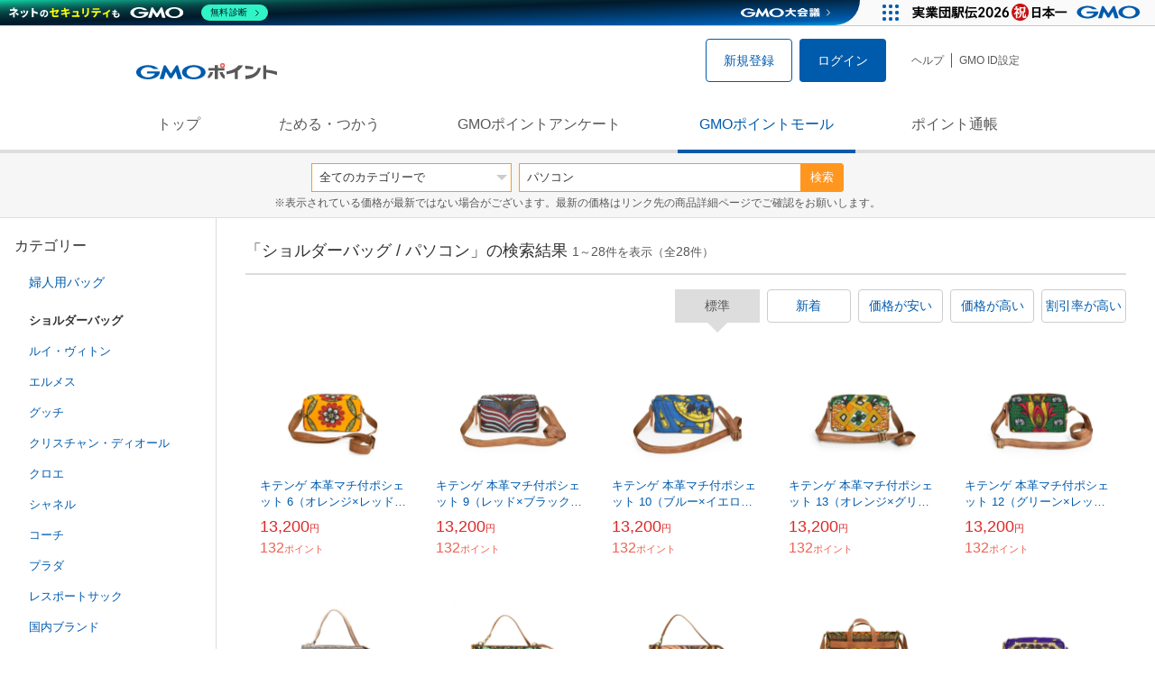

--- FILE ---
content_type: text/html; charset=UTF-8
request_url: https://point.gmo.jp/shopping/list?search_word=%E3%83%91%E3%82%BD%E3%82%B3%E3%83%B3&amp%3Bamp%3Bsearch_cateId=14&amp%3Bsearch_cateId=5&search_cateId=200600360157&sell_price_lower=10000&sell_price_upper=
body_size: 9110
content:

<!DOCTYPE html>
<html lang="ja">

<head prefix="og: http://ogp.me/ns# fb: http://ogp.me/ns/fb# article: http://ogp.me/ns/article#">
    <script>(function (w, d, s, l, i) {
        w[l] = w[l] || []; w[l].push({
            'gtm.start':
                new Date().getTime(), event: 'gtm.js'
        }); var f = d.getElementsByTagName(s)[0],
            j = d.createElement(s), dl = l != 'dataLayer' ? '&l=' + l : ''; j.async = true; j.src =
                'https://www.googletagmanager.com/gtm.js?id=' + i + dl; f.parentNode.insertBefore(j, f);
    })(window, document, 'script', 'dataLayer', 'GTM-M5P9R7L');</script>
<script>
    window.ga=window.ga||function(){(ga.q=ga.q||[]).push(arguments)};ga.l=+new Date;
    ga('require', 'GTM-5TNVQVN');
    ga('send', 'pageview');
    ga('create', 'UA-55588034-1', 'auto', 'onamae-server');
    ga('onamae-server.send', 'pageview');
    ga('create', 'UA-47544241-1', 'auto', 'onamae');
    ga('onamae.send', 'pageview');
</script>
<script async src='https://www.google-analytics.com/analytics.js'></script>  <meta http-equiv="Content-Type" content="text/html; charset=UTF-8">
  <meta http-equiv="content-language" content="ja" />
  <meta http-equiv="content-style-type" content="text/css" />
  <meta http-equiv="content-script-type" content="text/javascript" />
  <link rel="icon" type="image/x-icon" href="/favicon.ico" />
  <link rel="Shortcut Icon" type="img/x-icon" href="/favicon.ico" />
        <link rel="preconnect" href="https://aff.makeshop.jp" crossorigin>
    <link rel="stylesheet" type="text/css" href="/pc/css/style.css?2511" />
<link rel="stylesheet" type="text/css" href="/vendor/slick-carousel/slick/slick.css" />
<link rel="stylesheet" type="text/css" href="/vendor/slick-carousel/slick/slick-theme.css" />
    <script type="text/javascript" src="/vendor/jquery/dist/jquery.min.js"></script> 

<script type="text/javascript" src="/vendor/js-cookie/src/js.cookie.js" defer></script>
<script type="text/javascript" src="/vendor/lazysizes/lazysizes.min.js" defer></script>
<script type="text/javascript" src="/common/js/default.js?200323" defer></script>
<script type="text/javascript" src="/common/js/jquery.cookie.js" defer></script>

<script type="text/javascript" src="/common/js/modal.js?190924" defer></script>

<script type="text/javascript" src="/vendor/slick-carousel/slick/slick.min.js" defer></script>

<script type="text/javascript" src="/common/js/tokushop.js?200717" defer></script>

<script type="text/javascript" src="/pc/js/service/slider.js?2004" defer></script>

<script type="text/javascript" src="/vendor/jquery-colorbox/jquery.colorbox-min.js" defer></script>
  <script type="text/javascript" src="/pc/js/current.js" defer></script>
    <script type="text/javascript" src="/common/js/shopping/shopping.js" defer></script>
    <link rel="stylesheet" type="text/css" href="/pc/css/views/Mall.css?2007">
  <title>ショルダーバッグ / パソコンの商品一覧｜GMOポイントモール</title>
  <meta name="description" content="ショルダーバッグ / パソコンの商品一覧ページです。GMOポイントがたまる＆つかえるオンラインショップが大集合！貯まったポイントはショッピングで１ポイント＝１円として使えます。" />
  <script>
  var pathname = window.location.pathname;
  if(navigator.cookieEnabled !== true && pathname.includes("error") === false && !window.navigator.userAgent.includes('GoogleAdSenseInfeed')) {
    console.log("クッキーが無効です。");
    window.location.href = "/error/supported";
  }
</script>
  <noscript>
    Javascriptが必要です。
  </noscript>
</head>

<body>
    <noscript>
    <iframe src="https://www.googletagmanager.com/ns.html?id=GTM-M5P9R7L" height="0" width="0" style="display:none;visibility:hidden"></iframe>
  </noscript>
    <!-- GMOグループヘッダー -->
<script type="text/javascript" charset="UTF-8" src="//cache.img.gmo.jp/gmo/header/script.min.js" id="gmoheadertag" async="async"></script>    <header class="l-Header">
  <div class="c-Header">
    <div class="c-Header__inner">
      <h1 class="c-Headerlogo">
        <a class="logo a-Header" href="/">
          <img src="/common/img/logo.svg" alt="GMOインターネットグループの共通ポイント「GMOポイント」" width="140" height="16">
        </a>
      </h1>
             <ul class="c-HeaderNonLogin">
        <li>
          <a class="Btn__signUp a-Header" href="/member/registration"> 新規登録 </a>
        </li>
        <li>
          <a class="Btn__primary a-Header" href="/auth/login"> ログイン </a>
        </li>
      </ul>
            <ul class="c-HeaderNavList">
        <li>
          <a href="https://faq.point.gmo.jp/" class="a-Header">ヘルプ</a>
        </li>
        <li>
          <a href="/mypage/menu" class="a-Header">GMO ID設定 </a>
        </li>
              </ul>
    </div>
                          </div>
    <nav class="c-GlobalNav">
    <ul class="c-GlobalNav__list">
      <li>
        <a id="pointtop" href="/" class="a-GlobalNav"> トップ </a>
      </li>
      <li>
        <a id="aboutservice" href="/about/service" class="a-GlobalNav">ためる・つかう</a>
      </li>
      <li>
        <a id="research" href="/research/top" class="a-GlobalNav">GMOポイントアンケート</a>
      </li>
      <li>
        <a id="shopping" href="/shopping/top" class="a-GlobalNav">GMOポイントモール</a>
      </li>
      <li>
        <a id="mypagepoint" href="/mypage/point" class="a-GlobalNav">ポイント通帳</a>
      </li>
    </ul>
  </nav>
</header><script>
  (function () {
    let pathname = window.location.pathname;
    pathname01 = pathname;
    pathname02 = pathname.split("/")[1];
    switch (pathname01) {
      case "/":
        document.getElementById('pointtop').classList.add("active"); break;
      case "/about/point":
        document.getElementById('pointtop').classList.add("active"); break;
      case "/about/id":
        document.getElementById('pointtop').classList.add("active"); break;
      case "/about/service":
        document.getElementById('aboutservice').classList.add("active"); break;
      case "/mypage/point":
        document.getElementById('mypagepoint').classList.add("active"); break;
      case "/mypage/point/":
        document.getElementById('mypagepoint').classList.add("active"); break;
      case "/mypage/point/index":
        document.getElementById('mypagepoint').classList.add("active"); break;
    }
    switch (pathname02) {
      case "research":
        document.getElementById('research').classList.add("active"); break;
      case "shopping":
        document.getElementById('shopping').classList.add("active"); break;
    }
  })()
</script>    <div class="l-ContentWrapper--mall">
  <div class="v-MallSearch">
    <form name="shoppingForm" action="/shopping/list" method="get">
  <div class="v-MallSearch__inner">
    <div class="v-MallSearchSelect categoryLP">
      <label class="v-MallSearchSelect__label">
        <select name="search_cateId" class="v-MallSearchSelect__select">
          <option value="0">全てのカテゴリーで</option>
          <option value="9">フード・菓子</option>
          <option value="17">本・雑誌・コミック</option>
          <option value="5">パソコン・周辺機器</option>
          <option value="6">家電・AV機器・カメラ</option>
          <option value="8">おもちゃ・ホビー・ゲーム</option>
          <option value="1">ファッション・ブランド</option>
          <option value="15">生活・インテリア・文具</option>
          <option value="10">ドリンク・アルコール</option>
          <option value="16">スポーツ・アウトドア・旅行</option>
          <option value="2">バッグ・靴・小物</option>
          <option value="12">ビューティ・コスメ・香水</option>
          <option value="7">CD・DVD・楽器</option>
          <option value="20">車・バイク</option>
          <option value="14">ペット・ペットグッズ</option>
          <option value="4">キッズ・ベビー・マタニティ</option>
          <option value="13">フラワー・ガーデニング</option>
          <option value="11">ヘルス・ダイエット</option>
          <option value="3">ジュエリー・アクセサリー</option>
          <option value="19">ダウンロード・コンテンツ</option>
          <option value="18">イベント・チケット・サービス</option>
          <option value="21">その他</option>
                  </select>
      </label>
    </div>
    <div class="v-MallSearchForm">
      <input type="text" name="search_word" value="パソコン" placeholder="キーワードから探す" maxlength="255" class="v-MallSearchForm__inputText">
      <div class="v-MallSearchForm__inputBtn">
        <button type="submit" class="Btn_search">検索</button>
      </div>
      <input type="hidden" name="search_order_type" value="4">
      <input type="hidden" name="payment_type" value="0">
      <input type="hidden" name="search_type" value="form">
    </div>
  </div>
  </form>
  <p class="v-MallSearch__text">※表示されている価格が最新ではない場合がございます。最新の価格はリンク先の商品詳細ページでご確認をお願いします。</p>
</div>  <div class="l-Content">
    <div class="l-ContentSub--mall">
      <section class="v-MallMenu">
  <h3 class="v-MallMenu__title">カテゴリー</h3>
    <ul class="v-MallMenuList">
        <li class="v-MallMenuList__item--up">
      <a href="/shopping/list?search_word=%E3%83%91%E3%82%BD%E3%82%B3%E3%83%B3&amp;amp%3Bamp%3Bsearch_cateId=14&amp;amp%3Bsearch_cateId=5&amp;search_cateId=20060036&amp;sell_price_lower=10000&amp;sell_price_upper=">
        婦人用バッグ
      </a>
    </li>
    <li class="v-MallMenuList__item--present"> ショルダーバッグ </li>
                            <li class="v-MallMenuList__item--down">
      <a href="/shopping/list?search_word=%E3%83%91%E3%82%BD%E3%82%B3%E3%83%B3&amp;amp%3Bamp%3Bsearch_cateId=14&amp;amp%3Bsearch_cateId=5&amp;search_cateId=2006003601570128&amp;sell_price_lower=10000&amp;sell_price_upper=">
        <span class="v-MallMenuList__icon mallicon-2006003601570128"></span> ルイ・ヴィトン
      </a>
    </li>
                <li class="v-MallMenuList__item--down">
      <a href="/shopping/list?search_word=%E3%83%91%E3%82%BD%E3%82%B3%E3%83%B3&amp;amp%3Bamp%3Bsearch_cateId=14&amp;amp%3Bsearch_cateId=5&amp;search_cateId=2006003601570129&amp;sell_price_lower=10000&amp;sell_price_upper=">
        <span class="v-MallMenuList__icon mallicon-2006003601570129"></span> エルメス
      </a>
    </li>
                <li class="v-MallMenuList__item--down">
      <a href="/shopping/list?search_word=%E3%83%91%E3%82%BD%E3%82%B3%E3%83%B3&amp;amp%3Bamp%3Bsearch_cateId=14&amp;amp%3Bsearch_cateId=5&amp;search_cateId=2006003601570130&amp;sell_price_lower=10000&amp;sell_price_upper=">
        <span class="v-MallMenuList__icon mallicon-2006003601570130"></span> グッチ
      </a>
    </li>
                <li class="v-MallMenuList__item--down">
      <a href="/shopping/list?search_word=%E3%83%91%E3%82%BD%E3%82%B3%E3%83%B3&amp;amp%3Bamp%3Bsearch_cateId=14&amp;amp%3Bsearch_cateId=5&amp;search_cateId=2006003601570131&amp;sell_price_lower=10000&amp;sell_price_upper=">
        <span class="v-MallMenuList__icon mallicon-2006003601570131"></span> クリスチャン・ディオール
      </a>
    </li>
                <li class="v-MallMenuList__item--down">
      <a href="/shopping/list?search_word=%E3%83%91%E3%82%BD%E3%82%B3%E3%83%B3&amp;amp%3Bamp%3Bsearch_cateId=14&amp;amp%3Bsearch_cateId=5&amp;search_cateId=2006003601570132&amp;sell_price_lower=10000&amp;sell_price_upper=">
        <span class="v-MallMenuList__icon mallicon-2006003601570132"></span> クロエ
      </a>
    </li>
                <li class="v-MallMenuList__item--down">
      <a href="/shopping/list?search_word=%E3%83%91%E3%82%BD%E3%82%B3%E3%83%B3&amp;amp%3Bamp%3Bsearch_cateId=14&amp;amp%3Bsearch_cateId=5&amp;search_cateId=2006003601570133&amp;sell_price_lower=10000&amp;sell_price_upper=">
        <span class="v-MallMenuList__icon mallicon-2006003601570133"></span> シャネル
      </a>
    </li>
                <li class="v-MallMenuList__item--down">
      <a href="/shopping/list?search_word=%E3%83%91%E3%82%BD%E3%82%B3%E3%83%B3&amp;amp%3Bamp%3Bsearch_cateId=14&amp;amp%3Bsearch_cateId=5&amp;search_cateId=2006003601570134&amp;sell_price_lower=10000&amp;sell_price_upper=">
        <span class="v-MallMenuList__icon mallicon-2006003601570134"></span> コーチ
      </a>
    </li>
                <li class="v-MallMenuList__item--down">
      <a href="/shopping/list?search_word=%E3%83%91%E3%82%BD%E3%82%B3%E3%83%B3&amp;amp%3Bamp%3Bsearch_cateId=14&amp;amp%3Bsearch_cateId=5&amp;search_cateId=2006003601570135&amp;sell_price_lower=10000&amp;sell_price_upper=">
        <span class="v-MallMenuList__icon mallicon-2006003601570135"></span> プラダ
      </a>
    </li>
                <li class="v-MallMenuList__item--down">
      <a href="/shopping/list?search_word=%E3%83%91%E3%82%BD%E3%82%B3%E3%83%B3&amp;amp%3Bamp%3Bsearch_cateId=14&amp;amp%3Bsearch_cateId=5&amp;search_cateId=2006003601570136&amp;sell_price_lower=10000&amp;sell_price_upper=">
        <span class="v-MallMenuList__icon mallicon-2006003601570136"></span> レスポートサック
      </a>
    </li>
                <li class="v-MallMenuList__item--down">
      <a href="/shopping/list?search_word=%E3%83%91%E3%82%BD%E3%82%B3%E3%83%B3&amp;amp%3Bamp%3Bsearch_cateId=14&amp;amp%3Bsearch_cateId=5&amp;search_cateId=2006003601570137&amp;sell_price_lower=10000&amp;sell_price_upper=">
        <span class="v-MallMenuList__icon mallicon-2006003601570137"></span> 国内ブランド
      </a>
    </li>
                <li class="v-MallMenuList__item--down">
      <a href="/shopping/list?search_word=%E3%83%91%E3%82%BD%E3%82%B3%E3%83%B3&amp;amp%3Bamp%3Bsearch_cateId=14&amp;amp%3Bsearch_cateId=5&amp;search_cateId=2006003601570138&amp;sell_price_lower=10000&amp;sell_price_upper=">
        <span class="v-MallMenuList__icon mallicon-2006003601570138"></span> その他
      </a>
    </li>
              </ul>
  </section>
<section class="v-MallMenu">
  <h3 class="v-MallMenu__title">価格</h3>
  <ul class="v-MallMenuList">
            <li class="v-MallMenuList__item">
      <a href="/shopping/list?search_word=%E3%83%91%E3%82%BD%E3%82%B3%E3%83%B3&amp;amp%3Bamp%3Bsearch_cateId=14&amp;amp%3Bsearch_cateId=5&amp;search_cateId=200600360157&amp;sell_price_lower=&amp;sell_price_upper=">
        全ての価格
      </a>
    </li>
                <li class="v-MallMenuList__item">
      <a href="/shopping/list?search_word=%E3%83%91%E3%82%BD%E3%82%B3%E3%83%B3&amp;amp%3Bamp%3Bsearch_cateId=14&amp;amp%3Bsearch_cateId=5&amp;search_cateId=200600360157&amp;sell_price_lower=&amp;sell_price_upper=999">
        999円以下
      </a>
    </li>
                <li class="v-MallMenuList__item">
      <a href="/shopping/list?search_word=%E3%83%91%E3%82%BD%E3%82%B3%E3%83%B3&amp;amp%3Bamp%3Bsearch_cateId=14&amp;amp%3Bsearch_cateId=5&amp;search_cateId=200600360157&amp;sell_price_lower=1000&amp;sell_price_upper=4999">
        1,000円-4,999円
      </a>
    </li>
                <li class="v-MallMenuList__item">
      <a href="/shopping/list?search_word=%E3%83%91%E3%82%BD%E3%82%B3%E3%83%B3&amp;amp%3Bamp%3Bsearch_cateId=14&amp;amp%3Bsearch_cateId=5&amp;search_cateId=200600360157&amp;sell_price_lower=5000&amp;sell_price_upper=9999">
        5,000円-9,999円
      </a>
    </li>
                <li class="v-MallMenuList__item--selected">
      <p>10,000円以上</p>
    </li>
          </ul>
  <form name="shoppingForm" action="/shopping/list" method="get">
  <div class="v-MallMenuPrice__area">
    <div class="v-MallMenuPrice__inner">
      <input type="text" name="sell_price_lower" value="10000" maxlength="9" class="v-MallMenuPrice__input">
      <span class="v-MallMenuPrice__unit">円</span>
      <span class="v-MallMenuPrice__unit">〜</span>
      <input type="text" name="sell_price_upper" value="" maxlength="9" class="v-MallMenuPrice__input">
      <span class="v-MallMenuPrice__unit">円</span>
      <input type="hidden" name="search_word" value="パソコン">
      <input type="hidden" name="search_order_type" value="4">
      <input type="hidden" name="payment_type" value="0">
      <input type="hidden" name="search_cateId" value="200600360157">
    </div>
    <div class="v-MallMenuPrice__btn">
      <button type="submit" class="Btn__secondary">絞り込む</button>
    </div>
  </div>
  </form>
</section>
<section class="v-MallMenu">
  <h3 class="v-MallMenu__title">支払い方法</h3>
  <div class="v-MallMenuCheck">
    <form name="shoppingForm" action="/shopping/list" method="get">
    <label class="v-MallMenuCheck__label">
            <input id="payment_type_checkbox" type="checkbox" class="v-MallMenuCheck__box" name="payment_type" value="">
            カードが使える商品のみ
    </label>
    <input type="hidden" name="search_word" value="パソコン">
    <input type="hidden" name="search_order_type" value="4">
    <input type="hidden" name="sell_price_lower" value="10000">
    <input type="hidden" name="sell_price_upper" value="">
    <input type="hidden" name="search_cateId" value="200600360157">
    </form>
  </div>
</section>    </div>
    <div class="l-ContentMain--mall">
      <div class="v-MallTop">
        <div class="v-MallCardArea">
                    <h2 class="v-MallCardArea__title">
                        「ショルダーバッグ / パソコン」の検索結果
                        <div class="c-PagerNumber">
              <span class="c-PagerNumber__number"> 1</span><span class="c-PagerNumber__unit">～</span><span class="c-PagerNumber__number">28</span><span class="c-PagerNumber__unit">件を表示（全</span><span class="c-PagerNumber__number">28</span><span class="c-PagerNumber__unit">件）</span>
            </div>
          </h2>
          <div class="v-MallCardArea__switchArea">
            <ul class="c-Switch">
              <li>
                                <span class="c-Switch__item--current">標準</span>
                              </li>
              <li>
                                <a href="/shopping/list?search_word=%E3%83%91%E3%82%BD%E3%82%B3%E3%83%B3&amp;amp%3Bamp%3Bsearch_cateId=14&amp;amp%3Bsearch_cateId=5&amp;search_cateId=200600360157&amp;sell_price_lower=10000&amp;sell_price_upper=&amp;search_order_type=3">
                  <span class="c-Switch__item">新着</span>
                </a>
                              </li>
              <li>
                                <a href="/shopping/list?search_word=%E3%83%91%E3%82%BD%E3%82%B3%E3%83%B3&amp;amp%3Bamp%3Bsearch_cateId=14&amp;amp%3Bsearch_cateId=5&amp;search_cateId=200600360157&amp;sell_price_lower=10000&amp;sell_price_upper=&amp;search_order_type=1">
                  <span class="c-Switch__item">価格が安い</span>
                </a>
                              </li>
              <li>
                                <a href="/shopping/list?search_word=%E3%83%91%E3%82%BD%E3%82%B3%E3%83%B3&amp;amp%3Bamp%3Bsearch_cateId=14&amp;amp%3Bsearch_cateId=5&amp;search_cateId=200600360157&amp;sell_price_lower=10000&amp;sell_price_upper=&amp;search_order_type=2">
                  <span class="c-Switch__item">価格が高い</span>
                </a>
                              </li>
              <li>
                                <a href="/shopping/list?search_word=%E3%83%91%E3%82%BD%E3%82%B3%E3%83%B3&amp;amp%3Bamp%3Bsearch_cateId=14&amp;amp%3Bsearch_cateId=5&amp;search_cateId=200600360157&amp;sell_price_lower=10000&amp;sell_price_upper=&amp;search_order_type=5">
                  <span class="c-Switch__item">割引率が高い</span>
                </a>
                              </li>
            </ul>
          </div>
                    <ul class="c-ListWrapperRow">
                                                <li class="c-ListWrapperItem">
              <a class="shop-item-link" target="blank" href="http://africafe.shop-pro.jp/?pid=166881241/" onclick="funcItemClick(&#039;200600360157&#039;,&#039;\u30D1\u30BD\u30B3\u30F3&#039;,&#039;166881241&#039;,&#039;1&#039;,&#039;0&#039;,&#039;4&#039;);funcSetItemHistoryCookie(&#039;166881241&#039;,&#039;http://africafe.shop-pro.jp/?pid=166881241/&#039;,&#039;&#039;,&#039;http://img14.shop-pro.jp/PA01079/139/product/166881241.jpg?cmsp_timestamp=20220225145733&#039;,&#039;キテンゲ 本革マチ付ポシェット 6（オレンジ×レッド） 斜掛け 軽量タイプ『ニッポンの技×アフリカの色』一点もの&#039;);">
                <dl class="c-ProductCard--mallList">
                  <dt class="c-ProductCard__thumb--mall">
                                        <img data-sizes="auto" data-src="https://point.gmo.jp/image/eb372833bc43484b4d749684ceb32f141bf04400?url=http%3A%2F%2Fimg14.shop-pro.jp%2FPA01079%2F139%2Fproduct%2F166881241.jpg%3Fcmsp_timestamp%3D20220225145733" onerror="this.src='/common/img/shopping/img_noimage100x100.gif'" class="lazyload">
                                      </dt>
                                    <dd class="c-ProductCard__link">
                    キテンゲ 本革マチ付ポシェット 6（オレンジ×レッド） 斜掛け 軽量タイプ『ニッポンの技×アフリカの色』一点もの
                  </dd>
                  <dd class="c-ProductCard__price">
                    <span class="c-ProductCard__amount">13,200</span><span class="c-ProductCard__unit">円</span>
                                      </dd>
                  <dd class="c-ProductCard__point--mall">
                    <span class="c-ProductCard__amount">132</span><span class="c-ProductCard__unit">ポイント</span>
                  </dd>
                </dl>
              </a>
            </li>
                                                <li class="c-ListWrapperItem">
              <a class="shop-item-link" target="blank" href="http://africafe.shop-pro.jp/?pid=170717072/" onclick="funcItemClick(&#039;200600360157&#039;,&#039;\u30D1\u30BD\u30B3\u30F3&#039;,&#039;170717072&#039;,&#039;1&#039;,&#039;1&#039;,&#039;4&#039;);funcSetItemHistoryCookie(&#039;170717072&#039;,&#039;http://africafe.shop-pro.jp/?pid=170717072/&#039;,&#039;&#039;,&#039;http://img14.shop-pro.jp/PA01079/139/product/170717072.jpg?cmsp_timestamp=20221004172400&#039;,&#039;キテンゲ 本革マチ付ポシェット 9（レッド×ブラック） 斜掛け 軽量タイプ『ニッポンの技×アフリカの色』一点もの&#039;);">
                <dl class="c-ProductCard--mallList">
                  <dt class="c-ProductCard__thumb--mall">
                                        <img data-sizes="auto" data-src="https://point.gmo.jp/image/a7b274e2efd7542d496b17169f0ed5738ee76078?url=http%3A%2F%2Fimg14.shop-pro.jp%2FPA01079%2F139%2Fproduct%2F170717072.jpg%3Fcmsp_timestamp%3D20221004172400" onerror="this.src='/common/img/shopping/img_noimage100x100.gif'" class="lazyload">
                                      </dt>
                                    <dd class="c-ProductCard__link">
                    キテンゲ 本革マチ付ポシェット 9（レッド×ブラック） 斜掛け 軽量タイプ『ニッポンの技×アフリカの色』一点もの
                  </dd>
                  <dd class="c-ProductCard__price">
                    <span class="c-ProductCard__amount">13,200</span><span class="c-ProductCard__unit">円</span>
                                      </dd>
                  <dd class="c-ProductCard__point--mall">
                    <span class="c-ProductCard__amount">132</span><span class="c-ProductCard__unit">ポイント</span>
                  </dd>
                </dl>
              </a>
            </li>
                                                <li class="c-ListWrapperItem">
              <a class="shop-item-link" target="blank" href="http://africafe.shop-pro.jp/?pid=170717137/" onclick="funcItemClick(&#039;200600360157&#039;,&#039;\u30D1\u30BD\u30B3\u30F3&#039;,&#039;170717137&#039;,&#039;1&#039;,&#039;2&#039;,&#039;4&#039;);funcSetItemHistoryCookie(&#039;170717137&#039;,&#039;http://africafe.shop-pro.jp/?pid=170717137/&#039;,&#039;&#039;,&#039;http://img14.shop-pro.jp/PA01079/139/product/170717137.jpg?cmsp_timestamp=20221004172700&#039;,&#039;キテンゲ 本革マチ付ポシェット 10（ブルー×イエロー） 斜掛け 軽量タイプ『ニッポンの技×アフリカの色』一点もの&#039;);">
                <dl class="c-ProductCard--mallList">
                  <dt class="c-ProductCard__thumb--mall">
                                        <img data-sizes="auto" data-src="https://point.gmo.jp/image/616d884639494f5f813c55124f56d13828a2f9b9?url=http%3A%2F%2Fimg14.shop-pro.jp%2FPA01079%2F139%2Fproduct%2F170717137.jpg%3Fcmsp_timestamp%3D20221004172700" onerror="this.src='/common/img/shopping/img_noimage100x100.gif'" class="lazyload">
                                      </dt>
                                    <dd class="c-ProductCard__link">
                    キテンゲ 本革マチ付ポシェット 10（ブルー×イエロー） 斜掛け 軽量タイプ『ニッポンの技×アフリカの色』一点もの
                  </dd>
                  <dd class="c-ProductCard__price">
                    <span class="c-ProductCard__amount">13,200</span><span class="c-ProductCard__unit">円</span>
                                      </dd>
                  <dd class="c-ProductCard__point--mall">
                    <span class="c-ProductCard__amount">132</span><span class="c-ProductCard__unit">ポイント</span>
                  </dd>
                </dl>
              </a>
            </li>
                                                <li class="c-ListWrapperItem">
              <a class="shop-item-link" target="blank" href="http://africafe.shop-pro.jp/?pid=181202634/" onclick="funcItemClick(&#039;200600360157&#039;,&#039;\u30D1\u30BD\u30B3\u30F3&#039;,&#039;181202634&#039;,&#039;1&#039;,&#039;3&#039;,&#039;4&#039;);funcSetItemHistoryCookie(&#039;181202634&#039;,&#039;http://africafe.shop-pro.jp/?pid=181202634/&#039;,&#039;&#039;,&#039;http://img14.shop-pro.jp/PA01079/139/product/181202634.jpg?cmsp_timestamp=20240604130729&#039;,&#039;キテンゲ 本革マチ付ポシェット 13（オレンジ×グリーン） 斜掛け 軽量タイプ『ニッポンの技×アフリカの色』一点もの&#039;);">
                <dl class="c-ProductCard--mallList">
                  <dt class="c-ProductCard__thumb--mall">
                                        <img data-sizes="auto" data-src="https://point.gmo.jp/image/b50b5b69178c209eb0f1659c7ff944ae924da181?url=http%3A%2F%2Fimg14.shop-pro.jp%2FPA01079%2F139%2Fproduct%2F181202634.jpg%3Fcmsp_timestamp%3D20240604130729" onerror="this.src='/common/img/shopping/img_noimage100x100.gif'" class="lazyload">
                                      </dt>
                                    <dd class="c-ProductCard__link">
                    キテンゲ 本革マチ付ポシェット 13（オレンジ×グリーン） 斜掛け 軽量タイプ『ニッポンの技×アフリカの色』一点もの
                  </dd>
                  <dd class="c-ProductCard__price">
                    <span class="c-ProductCard__amount">13,200</span><span class="c-ProductCard__unit">円</span>
                                      </dd>
                  <dd class="c-ProductCard__point--mall">
                    <span class="c-ProductCard__amount">132</span><span class="c-ProductCard__unit">ポイント</span>
                  </dd>
                </dl>
              </a>
            </li>
                                                <li class="c-ListWrapperItem">
              <a class="shop-item-link" target="blank" href="http://africafe.shop-pro.jp/?pid=176656676/" onclick="funcItemClick(&#039;200600360157&#039;,&#039;\u30D1\u30BD\u30B3\u30F3&#039;,&#039;176656676&#039;,&#039;1&#039;,&#039;4&#039;,&#039;4&#039;);funcSetItemHistoryCookie(&#039;176656676&#039;,&#039;http://africafe.shop-pro.jp/?pid=176656676/&#039;,&#039;&#039;,&#039;http://img14.shop-pro.jp/PA01079/139/product/176656676.jpg?cmsp_timestamp=20230817175224&#039;,&#039;キテンゲ 本革マチ付ポシェット 12（グリーン×レッド） 斜掛け 軽量タイプ『ニッポンの技×アフリカの色』一点もの&#039;);">
                <dl class="c-ProductCard--mallList">
                  <dt class="c-ProductCard__thumb--mall">
                                        <img data-sizes="auto" data-src="https://point.gmo.jp/image/360359b9ca9902ded8118606589edb24b21b550a?url=http%3A%2F%2Fimg14.shop-pro.jp%2FPA01079%2F139%2Fproduct%2F176656676.jpg%3Fcmsp_timestamp%3D20230817175224" onerror="this.src='/common/img/shopping/img_noimage100x100.gif'" class="lazyload">
                                      </dt>
                                    <dd class="c-ProductCard__link">
                    キテンゲ 本革マチ付ポシェット 12（グリーン×レッド） 斜掛け 軽量タイプ『ニッポンの技×アフリカの色』一点もの
                  </dd>
                  <dd class="c-ProductCard__price">
                    <span class="c-ProductCard__amount">13,200</span><span class="c-ProductCard__unit">円</span>
                                      </dd>
                  <dd class="c-ProductCard__point--mall">
                    <span class="c-ProductCard__amount">132</span><span class="c-ProductCard__unit">ポイント</span>
                  </dd>
                </dl>
              </a>
            </li>
                                                <li class="c-ListWrapperItem">
              <a class="shop-item-link" target="blank" href="http://africafe.shop-pro.jp/?pid=149549961/" onclick="funcItemClick(&#039;200600360157&#039;,&#039;\u30D1\u30BD\u30B3\u30F3&#039;,&#039;149549961&#039;,&#039;1&#039;,&#039;5&#039;,&#039;4&#039;);funcSetItemHistoryCookie(&#039;149549961&#039;,&#039;http://africafe.shop-pro.jp/?pid=149549961/&#039;,&#039;&#039;,&#039;http://img14.shop-pro.jp/PA01079/139/product/149549961.jpg?cmsp_timestamp=20220214161424&#039;,&#039;【限定生産】キテンゲ 型押し革 多機能5WAY薄型ポシェット G1（ブラック×レッド）ショルダー長短2本付 斜掛け 軽量タイプ『ニ...&#039;);">
                <dl class="c-ProductCard--mallList">
                  <dt class="c-ProductCard__thumb--mall">
                                        <img data-sizes="auto" data-src="https://point.gmo.jp/image/6d781757f8d2b3789b1a600bb3142addc97bde81?url=http%3A%2F%2Fimg14.shop-pro.jp%2FPA01079%2F139%2Fproduct%2F149549961.jpg%3Fcmsp_timestamp%3D20220214161424" onerror="this.src='/common/img/shopping/img_noimage100x100.gif'" class="lazyload">
                                      </dt>
                                    <dd class="c-ProductCard__link">
                    【限定生産】キテンゲ 型押し革 多機能5WAY薄型ポシェット G1（ブラック×レッド）ショルダー長短2本付 斜掛け 軽量タイプ『ニ...
                  </dd>
                  <dd class="c-ProductCard__price">
                    <span class="c-ProductCard__amount">16,500</span><span class="c-ProductCard__unit">円</span>
                                      </dd>
                  <dd class="c-ProductCard__point--mall">
                    <span class="c-ProductCard__amount">165</span><span class="c-ProductCard__unit">ポイント</span>
                  </dd>
                </dl>
              </a>
            </li>
                                                <li class="c-ListWrapperItem">
              <a class="shop-item-link" target="blank" href="http://africafe.shop-pro.jp/?pid=166790010/" onclick="funcItemClick(&#039;200600360157&#039;,&#039;\u30D1\u30BD\u30B3\u30F3&#039;,&#039;166790010&#039;,&#039;1&#039;,&#039;6&#039;,&#039;4&#039;);funcSetItemHistoryCookie(&#039;166790010&#039;,&#039;http://africafe.shop-pro.jp/?pid=166790010/&#039;,&#039;&#039;,&#039;http://img14.shop-pro.jp/PA01079/139/product/166790010.jpg?cmsp_timestamp=20220221133434&#039;,&#039;キテンゲ本革 多機能5WAY薄型ポシェット 10（グリーン×イエロー）ショルダー長短2本付 斜掛け 軽量タイプ『ニッポンの技×アフ...&#039;);">
                <dl class="c-ProductCard--mallList">
                  <dt class="c-ProductCard__thumb--mall">
                                        <img data-sizes="auto" data-src="https://point.gmo.jp/image/d54251bc3f2aecdc24c4ebfd1b35eff373066600?url=http%3A%2F%2Fimg14.shop-pro.jp%2FPA01079%2F139%2Fproduct%2F166790010.jpg%3Fcmsp_timestamp%3D20220221133434" onerror="this.src='/common/img/shopping/img_noimage100x100.gif'" class="lazyload">
                                      </dt>
                                    <dd class="c-ProductCard__link">
                    キテンゲ本革 多機能5WAY薄型ポシェット 10（グリーン×イエロー）ショルダー長短2本付 斜掛け 軽量タイプ『ニッポンの技×アフ...
                  </dd>
                  <dd class="c-ProductCard__price">
                    <span class="c-ProductCard__amount">13,200</span><span class="c-ProductCard__unit">円</span>
                                      </dd>
                  <dd class="c-ProductCard__point--mall">
                    <span class="c-ProductCard__amount">132</span><span class="c-ProductCard__unit">ポイント</span>
                  </dd>
                </dl>
              </a>
            </li>
                                                <li class="c-ListWrapperItem">
              <a class="shop-item-link" target="blank" href="http://africafe.shop-pro.jp/?pid=166790210/" onclick="funcItemClick(&#039;200600360157&#039;,&#039;\u30D1\u30BD\u30B3\u30F3&#039;,&#039;166790210&#039;,&#039;1&#039;,&#039;7&#039;,&#039;4&#039;);funcSetItemHistoryCookie(&#039;166790210&#039;,&#039;http://africafe.shop-pro.jp/?pid=166790210/&#039;,&#039;&#039;,&#039;http://img14.shop-pro.jp/PA01079/139/product/166790210.jpg?cmsp_timestamp=20220221133456&#039;,&#039;キテンゲ本革 多機能5WAY薄型ポシェット 11（ピンク×ワイン）ショルダー長短2本付 斜掛け 軽量タイプ『ニッポンの技×アフリカ...&#039;);">
                <dl class="c-ProductCard--mallList">
                  <dt class="c-ProductCard__thumb--mall">
                                        <img data-sizes="auto" data-src="https://point.gmo.jp/image/9dc2a2f55480e3eedf7ca39ce72a5537c5eba815?url=http%3A%2F%2Fimg14.shop-pro.jp%2FPA01079%2F139%2Fproduct%2F166790210.jpg%3Fcmsp_timestamp%3D20220221133456" onerror="this.src='/common/img/shopping/img_noimage100x100.gif'" class="lazyload">
                                      </dt>
                                    <dd class="c-ProductCard__link">
                    キテンゲ本革 多機能5WAY薄型ポシェット 11（ピンク×ワイン）ショルダー長短2本付 斜掛け 軽量タイプ『ニッポンの技×アフリカ...
                  </dd>
                  <dd class="c-ProductCard__price">
                    <span class="c-ProductCard__amount">13,200</span><span class="c-ProductCard__unit">円</span>
                                      </dd>
                  <dd class="c-ProductCard__point--mall">
                    <span class="c-ProductCard__amount">132</span><span class="c-ProductCard__unit">ポイント</span>
                  </dd>
                </dl>
              </a>
            </li>
                                                <li class="c-ListWrapperItem">
              <a class="shop-item-link" target="blank" href="http://africafe.shop-pro.jp/?pid=180842766/" onclick="funcItemClick(&#039;200600360157&#039;,&#039;\u30D1\u30BD\u30B3\u30F3&#039;,&#039;180842766&#039;,&#039;1&#039;,&#039;8&#039;,&#039;4&#039;);funcSetItemHistoryCookie(&#039;180842766&#039;,&#039;http://africafe.shop-pro.jp/?pid=180842766/&#039;,&#039;&#039;,&#039;http://img14.shop-pro.jp/PA01079/139/product/180842766.jpg?cmsp_timestamp=20240510141724&#039;,&#039;キテンゲ 本革ショルダーミニバッグ 18（イエロー×オレンジ）軽量タイプ3WAY 斜掛けOK『ニッポンの技×アフリカの色』一点もの&#039;);">
                <dl class="c-ProductCard--mallList">
                  <dt class="c-ProductCard__thumb--mall">
                                        <img data-sizes="auto" data-src="https://point.gmo.jp/image/7adb1e14a26e6f91120d1ad1bd8702746de0da4d?url=http%3A%2F%2Fimg14.shop-pro.jp%2FPA01079%2F139%2Fproduct%2F180842766.jpg%3Fcmsp_timestamp%3D20240510141724" onerror="this.src='/common/img/shopping/img_noimage100x100.gif'" class="lazyload">
                                      </dt>
                                    <dd class="c-ProductCard__link">
                    キテンゲ 本革ショルダーミニバッグ 18（イエロー×オレンジ）軽量タイプ3WAY 斜掛けOK『ニッポンの技×アフリカの色』一点もの
                  </dd>
                  <dd class="c-ProductCard__price">
                    <span class="c-ProductCard__amount">18,700</span><span class="c-ProductCard__unit">円</span>
                                      </dd>
                  <dd class="c-ProductCard__point--mall">
                    <span class="c-ProductCard__amount">187</span><span class="c-ProductCard__unit">ポイント</span>
                  </dd>
                </dl>
              </a>
            </li>
                                                <li class="c-ListWrapperItem">
              <a class="shop-item-link" target="blank" href="http://africafe.shop-pro.jp/?pid=181202352/" onclick="funcItemClick(&#039;200600360157&#039;,&#039;\u30D1\u30BD\u30B3\u30F3&#039;,&#039;181202352&#039;,&#039;1&#039;,&#039;9&#039;,&#039;4&#039;);funcSetItemHistoryCookie(&#039;181202352&#039;,&#039;http://africafe.shop-pro.jp/?pid=181202352/&#039;,&#039;&#039;,&#039;http://img14.shop-pro.jp/PA01079/139/product/181202352.jpg?cmsp_timestamp=20240604130400&#039;,&#039;キテンゲ 本革マチ付ポシェット 14（パープル×イエロー） 斜掛け 軽量タイプ『ニッポンの技×アフリカの色』一点もの&#039;);">
                <dl class="c-ProductCard--mallList">
                  <dt class="c-ProductCard__thumb--mall">
                                        <img data-sizes="auto" data-src="https://point.gmo.jp/image/31f5816593aed93836325e1b5b7d071b0d562834?url=http%3A%2F%2Fimg14.shop-pro.jp%2FPA01079%2F139%2Fproduct%2F181202352.jpg%3Fcmsp_timestamp%3D20240604130400" onerror="this.src='/common/img/shopping/img_noimage100x100.gif'" class="lazyload">
                                      </dt>
                                    <dd class="c-ProductCard__link">
                    キテンゲ 本革マチ付ポシェット 14（パープル×イエロー） 斜掛け 軽量タイプ『ニッポンの技×アフリカの色』一点もの
                  </dd>
                  <dd class="c-ProductCard__price">
                    <span class="c-ProductCard__amount">13,200</span><span class="c-ProductCard__unit">円</span>
                                      </dd>
                  <dd class="c-ProductCard__point--mall">
                    <span class="c-ProductCard__amount">132</span><span class="c-ProductCard__unit">ポイント</span>
                  </dd>
                </dl>
              </a>
            </li>
                                                <li class="c-ListWrapperItem">
              <a class="shop-item-link" target="blank" href="http://africafe.shop-pro.jp/?pid=176656443/" onclick="funcItemClick(&#039;200600360157&#039;,&#039;\u30D1\u30BD\u30B3\u30F3&#039;,&#039;176656443&#039;,&#039;1&#039;,&#039;10&#039;,&#039;4&#039;);funcSetItemHistoryCookie(&#039;176656443&#039;,&#039;http://africafe.shop-pro.jp/?pid=176656443/&#039;,&#039;&#039;,&#039;http://img14.shop-pro.jp/PA01079/139/product/176656443.jpg?cmsp_timestamp=20230817174652&#039;,&#039;キテンゲ 本革マチ付ポシェット 11（ブラック×ブルー） 斜掛け 軽量タイプ『ニッポンの技×アフリカの色』一点もの&#039;);">
                <dl class="c-ProductCard--mallList">
                  <dt class="c-ProductCard__thumb--mall">
                                        <img data-sizes="auto" data-src="https://point.gmo.jp/image/2a3136ccfebfbe76b8c1b197a4a16f8210619048?url=http%3A%2F%2Fimg14.shop-pro.jp%2FPA01079%2F139%2Fproduct%2F176656443.jpg%3Fcmsp_timestamp%3D20230817174652" onerror="this.src='/common/img/shopping/img_noimage100x100.gif'" class="lazyload">
                                      </dt>
                                    <dd class="c-ProductCard__link">
                    キテンゲ 本革マチ付ポシェット 11（ブラック×ブルー） 斜掛け 軽量タイプ『ニッポンの技×アフリカの色』一点もの
                  </dd>
                  <dd class="c-ProductCard__price">
                    <span class="c-ProductCard__amount">13,200</span><span class="c-ProductCard__unit">円</span>
                                      </dd>
                  <dd class="c-ProductCard__point--mall">
                    <span class="c-ProductCard__amount">132</span><span class="c-ProductCard__unit">ポイント</span>
                  </dd>
                </dl>
              </a>
            </li>
                                                <li class="c-ListWrapperItem">
              <a class="shop-item-link" target="blank" href="http://africafe.shop-pro.jp/?pid=177380742/" onclick="funcItemClick(&#039;200600360157&#039;,&#039;\u30D1\u30BD\u30B3\u30F3&#039;,&#039;177380742&#039;,&#039;1&#039;,&#039;11&#039;,&#039;4&#039;);funcSetItemHistoryCookie(&#039;177380742&#039;,&#039;http://africafe.shop-pro.jp/?pid=177380742/&#039;,&#039;&#039;,&#039;http://img14.shop-pro.jp/PA01079/139/product/177380742.jpg?cmsp_timestamp=20230929165508&#039;,&#039;キテンゲ本革 多機能5WAY薄型ポシェット 14（ブラウン×オレンジ）ショルダー長短2本付 斜掛け 軽量タイプ『ニッポンの技×アフ...&#039;);">
                <dl class="c-ProductCard--mallList">
                  <dt class="c-ProductCard__thumb--mall">
                                        <img data-sizes="auto" data-src="https://point.gmo.jp/image/c5e008042763315c3aeb64fdd786628ea0a7ed6e?url=http%3A%2F%2Fimg14.shop-pro.jp%2FPA01079%2F139%2Fproduct%2F177380742.jpg%3Fcmsp_timestamp%3D20230929165508" onerror="this.src='/common/img/shopping/img_noimage100x100.gif'" class="lazyload">
                                      </dt>
                                    <dd class="c-ProductCard__link">
                    キテンゲ本革 多機能5WAY薄型ポシェット 14（ブラウン×オレンジ）ショルダー長短2本付 斜掛け 軽量タイプ『ニッポンの技×アフ...
                  </dd>
                  <dd class="c-ProductCard__price">
                    <span class="c-ProductCard__amount">13,200</span><span class="c-ProductCard__unit">円</span>
                                      </dd>
                  <dd class="c-ProductCard__point--mall">
                    <span class="c-ProductCard__amount">132</span><span class="c-ProductCard__unit">ポイント</span>
                  </dd>
                </dl>
              </a>
            </li>
                                                <li class="c-ListWrapperItem">
              <a class="shop-item-link" target="blank" href="http://africafe.shop-pro.jp/?pid=157999755/" onclick="funcItemClick(&#039;200600360157&#039;,&#039;\u30D1\u30BD\u30B3\u30F3&#039;,&#039;157999755&#039;,&#039;1&#039;,&#039;12&#039;,&#039;4&#039;);funcSetItemHistoryCookie(&#039;157999755&#039;,&#039;http://africafe.shop-pro.jp/?pid=157999755/&#039;,&#039;&#039;,&#039;http://img14.shop-pro.jp/PA01079/139/product/157999755.jpg?cmsp_timestamp=20220124181838&#039;,&#039;キテンゲ 本革ショルダーミニバッグ 8（イエロー×ブルー）軽量タイプ3WAY 斜掛けOK『ニッポンの技×アフリカの色』一点もの&#039;);">
                <dl class="c-ProductCard--mallList">
                  <dt class="c-ProductCard__thumb--mall">
                                        <img data-sizes="auto" data-src="https://point.gmo.jp/image/f827453eed9ba4ad80e1e65d6558072a221db484?url=http%3A%2F%2Fimg14.shop-pro.jp%2FPA01079%2F139%2Fproduct%2F157999755.jpg%3Fcmsp_timestamp%3D20220124181838" onerror="this.src='/common/img/shopping/img_noimage100x100.gif'" class="lazyload">
                                      </dt>
                                    <dd class="c-ProductCard__link">
                    キテンゲ 本革ショルダーミニバッグ 8（イエロー×ブルー）軽量タイプ3WAY 斜掛けOK『ニッポンの技×アフリカの色』一点もの
                  </dd>
                  <dd class="c-ProductCard__price">
                    <span class="c-ProductCard__amount">18,700</span><span class="c-ProductCard__unit">円</span>
                                      </dd>
                  <dd class="c-ProductCard__point--mall">
                    <span class="c-ProductCard__amount">187</span><span class="c-ProductCard__unit">ポイント</span>
                  </dd>
                </dl>
              </a>
            </li>
                                                <li class="c-ListWrapperItem">
              <a class="shop-item-link" target="blank" href="http://africafe.shop-pro.jp/?pid=165887712/" onclick="funcItemClick(&#039;200600360157&#039;,&#039;\u30D1\u30BD\u30B3\u30F3&#039;,&#039;165887712&#039;,&#039;1&#039;,&#039;13&#039;,&#039;4&#039;);funcSetItemHistoryCookie(&#039;165887712&#039;,&#039;http://africafe.shop-pro.jp/?pid=165887712/&#039;,&#039;&#039;,&#039;http://img14.shop-pro.jp/PA01079/139/product/165887712.jpg?cmsp_timestamp=20220214161105&#039;,&#039;キテンゲ本革 多機能5WAY薄型ポシェット 7（ブラウン×ピンク）ショルダー長短2本付 斜掛け 軽量タイプ『ニッポンの技×アフリカ...&#039;);">
                <dl class="c-ProductCard--mallList">
                  <dt class="c-ProductCard__thumb--mall">
                                        <img data-sizes="auto" data-src="https://point.gmo.jp/image/5209068fae6630762b815dbada67b08847541241?url=http%3A%2F%2Fimg14.shop-pro.jp%2FPA01079%2F139%2Fproduct%2F165887712.jpg%3Fcmsp_timestamp%3D20220214161105" onerror="this.src='/common/img/shopping/img_noimage100x100.gif'" class="lazyload">
                                      </dt>
                                    <dd class="c-ProductCard__link">
                    キテンゲ本革 多機能5WAY薄型ポシェット 7（ブラウン×ピンク）ショルダー長短2本付 斜掛け 軽量タイプ『ニッポンの技×アフリカ...
                  </dd>
                  <dd class="c-ProductCard__price">
                    <span class="c-ProductCard__amount">13,200</span><span class="c-ProductCard__unit">円</span>
                                      </dd>
                  <dd class="c-ProductCard__point--mall">
                    <span class="c-ProductCard__amount">132</span><span class="c-ProductCard__unit">ポイント</span>
                  </dd>
                </dl>
              </a>
            </li>
                                                <li class="c-ListWrapperItem">
              <a class="shop-item-link" target="blank" href="http://africafe.shop-pro.jp/?pid=179530884/" onclick="funcItemClick(&#039;200600360157&#039;,&#039;\u30D1\u30BD\u30B3\u30F3&#039;,&#039;179530884&#039;,&#039;1&#039;,&#039;14&#039;,&#039;4&#039;);funcSetItemHistoryCookie(&#039;179530884&#039;,&#039;http://africafe.shop-pro.jp/?pid=179530884/&#039;,&#039;&#039;,&#039;http://img14.shop-pro.jp/PA01079/139/product/179530884.jpg?cmsp_timestamp=20240216162345&#039;,&#039;キテンゲ 本革ショルダーミニバッグ 16（パープル×イエロー）軽量タイプ3WAY 斜掛けOK『ニッポンの技×アフリカの色』一点もの&#039;);">
                <dl class="c-ProductCard--mallList">
                  <dt class="c-ProductCard__thumb--mall">
                                        <img data-sizes="auto" data-src="https://point.gmo.jp/image/c080e93a8a9c384ca833a30f8c8595372a4ab83d?url=http%3A%2F%2Fimg14.shop-pro.jp%2FPA01079%2F139%2Fproduct%2F179530884.jpg%3Fcmsp_timestamp%3D20240216162345" onerror="this.src='/common/img/shopping/img_noimage100x100.gif'" class="lazyload">
                                      </dt>
                                    <dd class="c-ProductCard__link">
                    キテンゲ 本革ショルダーミニバッグ 16（パープル×イエロー）軽量タイプ3WAY 斜掛けOK『ニッポンの技×アフリカの色』一点もの
                  </dd>
                  <dd class="c-ProductCard__price">
                    <span class="c-ProductCard__amount">18,700</span><span class="c-ProductCard__unit">円</span>
                                      </dd>
                  <dd class="c-ProductCard__point--mall">
                    <span class="c-ProductCard__amount">187</span><span class="c-ProductCard__unit">ポイント</span>
                  </dd>
                </dl>
              </a>
            </li>
                                                <li class="c-ListWrapperItem">
              <a class="shop-item-link" target="blank" href="http://africafe.shop-pro.jp/?pid=179531039/" onclick="funcItemClick(&#039;200600360157&#039;,&#039;\u30D1\u30BD\u30B3\u30F3&#039;,&#039;179531039&#039;,&#039;1&#039;,&#039;15&#039;,&#039;4&#039;);funcSetItemHistoryCookie(&#039;179531039&#039;,&#039;http://africafe.shop-pro.jp/?pid=179531039/&#039;,&#039;&#039;,&#039;http://img14.shop-pro.jp/PA01079/139/product/179531039.jpg?cmsp_timestamp=20240216163211&#039;,&#039;キテンゲ 本革ショルダーミニバッグ 17（グリーン×レッド）軽量タイプ3WAY 斜掛けOK『ニッポンの技×アフリカの色』一点もの&#039;);">
                <dl class="c-ProductCard--mallList">
                  <dt class="c-ProductCard__thumb--mall">
                                        <img data-sizes="auto" data-src="https://point.gmo.jp/image/f8378a6afc161f2766b1149b9c5c2024f97896e7?url=http%3A%2F%2Fimg14.shop-pro.jp%2FPA01079%2F139%2Fproduct%2F179531039.jpg%3Fcmsp_timestamp%3D20240216163211" onerror="this.src='/common/img/shopping/img_noimage100x100.gif'" class="lazyload">
                                      </dt>
                                    <dd class="c-ProductCard__link">
                    キテンゲ 本革ショルダーミニバッグ 17（グリーン×レッド）軽量タイプ3WAY 斜掛けOK『ニッポンの技×アフリカの色』一点もの
                  </dd>
                  <dd class="c-ProductCard__price">
                    <span class="c-ProductCard__amount">18,700</span><span class="c-ProductCard__unit">円</span>
                                      </dd>
                  <dd class="c-ProductCard__point--mall">
                    <span class="c-ProductCard__amount">187</span><span class="c-ProductCard__unit">ポイント</span>
                  </dd>
                </dl>
              </a>
            </li>
                                                <li class="c-ListWrapperItem">
              <a class="shop-item-link" target="blank" href="http://africafe.shop-pro.jp/?pid=180270258/" onclick="funcItemClick(&#039;200600360157&#039;,&#039;\u30D1\u30BD\u30B3\u30F3&#039;,&#039;180270258&#039;,&#039;1&#039;,&#039;16&#039;,&#039;4&#039;);funcSetItemHistoryCookie(&#039;180270258&#039;,&#039;http://africafe.shop-pro.jp/?pid=180270258/&#039;,&#039;&#039;,&#039;http://img14.shop-pro.jp/PA01079/139/product/180270258.jpg?cmsp_timestamp=20240402152249&#039;,&#039;キテンゲ 本革ショルダーミニバッグ 18（レッド×ブラウン）軽量タイプ3WAY 斜掛けOK『ニッポンの技×アフリカの色』一点もの&#039;);">
                <dl class="c-ProductCard--mallList">
                  <dt class="c-ProductCard__thumb--mall">
                                        <img data-sizes="auto" data-src="https://point.gmo.jp/image/882430e32412efad54c921031fc8d19c77371b8f?url=http%3A%2F%2Fimg14.shop-pro.jp%2FPA01079%2F139%2Fproduct%2F180270258.jpg%3Fcmsp_timestamp%3D20240402152249" onerror="this.src='/common/img/shopping/img_noimage100x100.gif'" class="lazyload">
                                      </dt>
                                    <dd class="c-ProductCard__link">
                    キテンゲ 本革ショルダーミニバッグ 18（レッド×ブラウン）軽量タイプ3WAY 斜掛けOK『ニッポンの技×アフリカの色』一点もの
                  </dd>
                  <dd class="c-ProductCard__price">
                    <span class="c-ProductCard__amount">18,700</span><span class="c-ProductCard__unit">円</span>
                                      </dd>
                  <dd class="c-ProductCard__point--mall">
                    <span class="c-ProductCard__amount">187</span><span class="c-ProductCard__unit">ポイント</span>
                  </dd>
                </dl>
              </a>
            </li>
                                                <li class="c-ListWrapperItem">
              <a class="shop-item-link" target="blank" href="http://africafe.shop-pro.jp/?pid=180270302/" onclick="funcItemClick(&#039;200600360157&#039;,&#039;\u30D1\u30BD\u30B3\u30F3&#039;,&#039;180270302&#039;,&#039;1&#039;,&#039;17&#039;,&#039;4&#039;);funcSetItemHistoryCookie(&#039;180270302&#039;,&#039;http://africafe.shop-pro.jp/?pid=180270302/&#039;,&#039;&#039;,&#039;http://img14.shop-pro.jp/PA01079/139/product/180270302.jpg?cmsp_timestamp=20240402152525&#039;,&#039;キテンゲ 本革ショルダーミニバッグ 19（ブラウン×オレンジ）軽量タイプ3WAY 斜掛けOK『ニッポンの技×アフリカの色』一点もの&#039;);">
                <dl class="c-ProductCard--mallList">
                  <dt class="c-ProductCard__thumb--mall">
                                        <img data-sizes="auto" data-src="https://point.gmo.jp/image/76861224c86d7c66e4e6966351d5a113fcad43a0?url=http%3A%2F%2Fimg14.shop-pro.jp%2FPA01079%2F139%2Fproduct%2F180270302.jpg%3Fcmsp_timestamp%3D20240402152525" onerror="this.src='/common/img/shopping/img_noimage100x100.gif'" class="lazyload">
                                      </dt>
                                    <dd class="c-ProductCard__link">
                    キテンゲ 本革ショルダーミニバッグ 19（ブラウン×オレンジ）軽量タイプ3WAY 斜掛けOK『ニッポンの技×アフリカの色』一点もの
                  </dd>
                  <dd class="c-ProductCard__price">
                    <span class="c-ProductCard__amount">18,700</span><span class="c-ProductCard__unit">円</span>
                                      </dd>
                  <dd class="c-ProductCard__point--mall">
                    <span class="c-ProductCard__amount">187</span><span class="c-ProductCard__unit">ポイント</span>
                  </dd>
                </dl>
              </a>
            </li>
                                                <li class="c-ListWrapperItem">
              <a class="shop-item-link" target="blank" href="http://africafe.shop-pro.jp/?pid=176825021/" onclick="funcItemClick(&#039;200600360157&#039;,&#039;\u30D1\u30BD\u30B3\u30F3&#039;,&#039;176825021&#039;,&#039;1&#039;,&#039;18&#039;,&#039;4&#039;);funcSetItemHistoryCookie(&#039;176825021&#039;,&#039;http://africafe.shop-pro.jp/?pid=176825021/&#039;,&#039;&#039;,&#039;http://img14.shop-pro.jp/PA01079/139/product/176825021.jpg?cmsp_timestamp=20230922142538&#039;,&#039;キテンゲ 本革ショルダーミニバッグ 15（レッド×ネイビー）軽量タイプ3WAY 斜掛けOK『ニッポンの技×アフリカの色』一点もの&#039;);">
                <dl class="c-ProductCard--mallList">
                  <dt class="c-ProductCard__thumb--mall">
                                        <img data-sizes="auto" data-src="https://point.gmo.jp/image/28d38366e103e1af2efa9cdbeae61a2d104b773b?url=http%3A%2F%2Fimg14.shop-pro.jp%2FPA01079%2F139%2Fproduct%2F176825021.jpg%3Fcmsp_timestamp%3D20230922142538" onerror="this.src='/common/img/shopping/img_noimage100x100.gif'" class="lazyload">
                                      </dt>
                                    <dd class="c-ProductCard__link">
                    キテンゲ 本革ショルダーミニバッグ 15（レッド×ネイビー）軽量タイプ3WAY 斜掛けOK『ニッポンの技×アフリカの色』一点もの
                  </dd>
                  <dd class="c-ProductCard__price">
                    <span class="c-ProductCard__amount">18,700</span><span class="c-ProductCard__unit">円</span>
                                      </dd>
                  <dd class="c-ProductCard__point--mall">
                    <span class="c-ProductCard__amount">187</span><span class="c-ProductCard__unit">ポイント</span>
                  </dd>
                </dl>
              </a>
            </li>
                                                <li class="c-ListWrapperItem">
              <a class="shop-item-link" target="blank" href="http://africafe.shop-pro.jp/?pid=177380807/" onclick="funcItemClick(&#039;200600360157&#039;,&#039;\u30D1\u30BD\u30B3\u30F3&#039;,&#039;177380807&#039;,&#039;1&#039;,&#039;19&#039;,&#039;4&#039;);funcSetItemHistoryCookie(&#039;177380807&#039;,&#039;http://africafe.shop-pro.jp/?pid=177380807/&#039;,&#039;&#039;,&#039;http://img14.shop-pro.jp/PA01079/139/product/177380807.jpg?cmsp_timestamp=20230929165823&#039;,&#039;キテンゲ本革 多機能5WAY薄型ポシェット 15（オレンジ×グリーン）ショルダー長短2本付 斜掛け 軽量タイプ『ニッポンの技×アフ...&#039;);">
                <dl class="c-ProductCard--mallList">
                  <dt class="c-ProductCard__thumb--mall">
                                        <img data-sizes="auto" data-src="https://point.gmo.jp/image/3208b1a2d5f979a593e6558724a56ba53eb303c7?url=http%3A%2F%2Fimg14.shop-pro.jp%2FPA01079%2F139%2Fproduct%2F177380807.jpg%3Fcmsp_timestamp%3D20230929165823" onerror="this.src='/common/img/shopping/img_noimage100x100.gif'" class="lazyload">
                                      </dt>
                                    <dd class="c-ProductCard__link">
                    キテンゲ本革 多機能5WAY薄型ポシェット 15（オレンジ×グリーン）ショルダー長短2本付 斜掛け 軽量タイプ『ニッポンの技×アフ...
                  </dd>
                  <dd class="c-ProductCard__price">
                    <span class="c-ProductCard__amount">13,200</span><span class="c-ProductCard__unit">円</span>
                                      </dd>
                  <dd class="c-ProductCard__point--mall">
                    <span class="c-ProductCard__amount">132</span><span class="c-ProductCard__unit">ポイント</span>
                  </dd>
                </dl>
              </a>
            </li>
                                                <li class="c-ListWrapperItem">
              <a class="shop-item-link" target="blank" href="http://africafe.shop-pro.jp/?pid=178512806/" onclick="funcItemClick(&#039;200600360157&#039;,&#039;\u30D1\u30BD\u30B3\u30F3&#039;,&#039;178512806&#039;,&#039;1&#039;,&#039;20&#039;,&#039;4&#039;);funcSetItemHistoryCookie(&#039;178512806&#039;,&#039;http://africafe.shop-pro.jp/?pid=178512806/&#039;,&#039;&#039;,&#039;http://img14.shop-pro.jp/PA01079/139/product/178512806.jpg?cmsp_timestamp=20231208123712&#039;,&#039;【限定生産】キテンゲ 本革上質クロコ型押 多機能5WAY薄型ポシェット G2（ブラック×グリーン）ショルダー長短2本付 斜掛け 軽...&#039;);">
                <dl class="c-ProductCard--mallList">
                  <dt class="c-ProductCard__thumb--mall">
                                        <img data-sizes="auto" data-src="https://point.gmo.jp/image/9cc4749613b986a11ffa47f2f1b1532616f69a6d?url=http%3A%2F%2Fimg14.shop-pro.jp%2FPA01079%2F139%2Fproduct%2F178512806.jpg%3Fcmsp_timestamp%3D20231208123712" onerror="this.src='/common/img/shopping/img_noimage100x100.gif'" class="lazyload">
                                      </dt>
                                    <dd class="c-ProductCard__link">
                    【限定生産】キテンゲ 本革上質クロコ型押 多機能5WAY薄型ポシェット G2（ブラック×グリーン）ショルダー長短2本付 斜掛け 軽...
                  </dd>
                  <dd class="c-ProductCard__price">
                    <span class="c-ProductCard__amount">18,700</span><span class="c-ProductCard__unit">円</span>
                                      </dd>
                  <dd class="c-ProductCard__point--mall">
                    <span class="c-ProductCard__amount">187</span><span class="c-ProductCard__unit">ポイント</span>
                  </dd>
                </dl>
              </a>
            </li>
                                                <li class="c-ListWrapperItem">
              <a class="shop-item-link" target="blank" href="http://africafe.shop-pro.jp/?pid=179239204/" onclick="funcItemClick(&#039;200600360157&#039;,&#039;\u30D1\u30BD\u30B3\u30F3&#039;,&#039;179239204&#039;,&#039;1&#039;,&#039;21&#039;,&#039;4&#039;);funcSetItemHistoryCookie(&#039;179239204&#039;,&#039;http://africafe.shop-pro.jp/?pid=179239204/&#039;,&#039;&#039;,&#039;http://img14.shop-pro.jp/PA01079/139/product/179239204.jpg?cmsp_timestamp=20240129122305&#039;,&#039;【限定生産】キテンゲ  本革プリーツ仕上げ 多機能5WAY薄型ポシェット G3（ブラック×レッド）ショルダー長短2本付 斜掛け 軽...&#039;);">
                <dl class="c-ProductCard--mallList">
                  <dt class="c-ProductCard__thumb--mall">
                                        <img data-sizes="auto" data-src="https://point.gmo.jp/image/ec5134cdcb6de290a6832f2be1a6a59ccbc72fb2?url=http%3A%2F%2Fimg14.shop-pro.jp%2FPA01079%2F139%2Fproduct%2F179239204.jpg%3Fcmsp_timestamp%3D20240129122305" onerror="this.src='/common/img/shopping/img_noimage100x100.gif'" class="lazyload">
                                      </dt>
                                    <dd class="c-ProductCard__link">
                    【限定生産】キテンゲ  本革プリーツ仕上げ 多機能5WAY薄型ポシェット G3（ブラック×レッド）ショルダー長短2本付 斜掛け 軽...
                  </dd>
                  <dd class="c-ProductCard__price">
                    <span class="c-ProductCard__amount">18,700</span><span class="c-ProductCard__unit">円</span>
                                      </dd>
                  <dd class="c-ProductCard__point--mall">
                    <span class="c-ProductCard__amount">187</span><span class="c-ProductCard__unit">ポイント</span>
                  </dd>
                </dl>
              </a>
            </li>
                                                <li class="c-ListWrapperItem">
              <a class="shop-item-link" target="blank" href="http://africafe.shop-pro.jp/?pid=183101901/" onclick="funcItemClick(&#039;200600360157&#039;,&#039;\u30D1\u30BD\u30B3\u30F3&#039;,&#039;183101901&#039;,&#039;1&#039;,&#039;22&#039;,&#039;4&#039;);funcSetItemHistoryCookie(&#039;183101901&#039;,&#039;http://africafe.shop-pro.jp/?pid=183101901/&#039;,&#039;&#039;,&#039;http://img14.shop-pro.jp/PA01079/139/product/183101901.jpg?cmsp_timestamp=20241017131032&#039;,&#039;キテンゲ本革 多機能5WAY薄型ポシェット 16（ブラウン×グリーン）キテンゲ◇ハイクオリティ◇ショルダー長短2本付 軽量タイプ『...&#039;);">
                <dl class="c-ProductCard--mallList">
                  <dt class="c-ProductCard__thumb--mall">
                                        <img data-sizes="auto" data-src="https://point.gmo.jp/image/9caa5a69c081b8665b8e96ae96a4410844dd9384?url=http%3A%2F%2Fimg14.shop-pro.jp%2FPA01079%2F139%2Fproduct%2F183101901.jpg%3Fcmsp_timestamp%3D20241017131032" onerror="this.src='/common/img/shopping/img_noimage100x100.gif'" class="lazyload">
                                      </dt>
                                    <dd class="c-ProductCard__link">
                    キテンゲ本革 多機能5WAY薄型ポシェット 16（ブラウン×グリーン）キテンゲ◇ハイクオリティ◇ショルダー長短2本付 軽量タイプ『...
                  </dd>
                  <dd class="c-ProductCard__price">
                    <span class="c-ProductCard__amount">16,500</span><span class="c-ProductCard__unit">円</span>
                                      </dd>
                  <dd class="c-ProductCard__point--mall">
                    <span class="c-ProductCard__amount">165</span><span class="c-ProductCard__unit">ポイント</span>
                  </dd>
                </dl>
              </a>
            </li>
                                                <li class="c-ListWrapperItem">
              <a class="shop-item-link" target="blank" href="http://africafe.shop-pro.jp/?pid=183102211/" onclick="funcItemClick(&#039;200600360157&#039;,&#039;\u30D1\u30BD\u30B3\u30F3&#039;,&#039;183102211&#039;,&#039;1&#039;,&#039;23&#039;,&#039;4&#039;);funcSetItemHistoryCookie(&#039;183102211&#039;,&#039;http://africafe.shop-pro.jp/?pid=183102211/&#039;,&#039;&#039;,&#039;http://img14.shop-pro.jp/PA01079/139/product/183102211.jpg?cmsp_timestamp=20241017131009&#039;,&#039;キテンゲ本革 多機能5WAY薄型ポシェット 17（ブルー×レッド）キテンゲ◇ハイクオリティ◇ショルダー長短2本付 軽量タイプ『ニッ...&#039;);">
                <dl class="c-ProductCard--mallList">
                  <dt class="c-ProductCard__thumb--mall">
                                        <img data-sizes="auto" data-src="https://point.gmo.jp/image/cb063422c8ce90a620af8ce6ac14e968711e7627?url=http%3A%2F%2Fimg14.shop-pro.jp%2FPA01079%2F139%2Fproduct%2F183102211.jpg%3Fcmsp_timestamp%3D20241017131009" onerror="this.src='/common/img/shopping/img_noimage100x100.gif'" class="lazyload">
                                      </dt>
                                    <dd class="c-ProductCard__link">
                    キテンゲ本革 多機能5WAY薄型ポシェット 17（ブルー×レッド）キテンゲ◇ハイクオリティ◇ショルダー長短2本付 軽量タイプ『ニッ...
                  </dd>
                  <dd class="c-ProductCard__price">
                    <span class="c-ProductCard__amount">16,500</span><span class="c-ProductCard__unit">円</span>
                                      </dd>
                  <dd class="c-ProductCard__point--mall">
                    <span class="c-ProductCard__amount">165</span><span class="c-ProductCard__unit">ポイント</span>
                  </dd>
                </dl>
              </a>
            </li>
                                                <li class="c-ListWrapperItem">
              <a class="shop-item-link" target="blank" href="http://africafe.shop-pro.jp/?pid=184009998/" onclick="funcItemClick(&#039;200600360157&#039;,&#039;\u30D1\u30BD\u30B3\u30F3&#039;,&#039;184009998&#039;,&#039;1&#039;,&#039;24&#039;,&#039;4&#039;);funcSetItemHistoryCookie(&#039;184009998&#039;,&#039;http://africafe.shop-pro.jp/?pid=184009998/&#039;,&#039;&#039;,&#039;http://img14.shop-pro.jp/PA01079/139/product/184009998.jpg?cmsp_timestamp=20241212153506&#039;,&#039;キテンゲ 本革マチ付ポシェット 16（グリーン×ブルー）キテンゲ◇ハイクオリティ◇ 斜掛け 軽量タイプ『ニッポンの技×アフリカの色...&#039;);">
                <dl class="c-ProductCard--mallList">
                  <dt class="c-ProductCard__thumb--mall">
                                        <img data-sizes="auto" data-src="https://point.gmo.jp/image/6f1ee9ac795a267e80f29cba1868c69c185713e6?url=http%3A%2F%2Fimg14.shop-pro.jp%2FPA01079%2F139%2Fproduct%2F184009998.jpg%3Fcmsp_timestamp%3D20241212153506" onerror="this.src='/common/img/shopping/img_noimage100x100.gif'" class="lazyload">
                                      </dt>
                                    <dd class="c-ProductCard__link">
                    キテンゲ 本革マチ付ポシェット 16（グリーン×ブルー）キテンゲ◇ハイクオリティ◇ 斜掛け 軽量タイプ『ニッポンの技×アフリカの色...
                  </dd>
                  <dd class="c-ProductCard__price">
                    <span class="c-ProductCard__amount">16,500</span><span class="c-ProductCard__unit">円</span>
                                      </dd>
                  <dd class="c-ProductCard__point--mall">
                    <span class="c-ProductCard__amount">165</span><span class="c-ProductCard__unit">ポイント</span>
                  </dd>
                </dl>
              </a>
            </li>
                                                <li class="c-ListWrapperItem">
              <a class="shop-item-link" target="blank" href="http://africafe.shop-pro.jp/?pid=184010088/" onclick="funcItemClick(&#039;200600360157&#039;,&#039;\u30D1\u30BD\u30B3\u30F3&#039;,&#039;184010088&#039;,&#039;1&#039;,&#039;25&#039;,&#039;4&#039;);funcSetItemHistoryCookie(&#039;184010088&#039;,&#039;http://africafe.shop-pro.jp/?pid=184010088/&#039;,&#039;&#039;,&#039;http://img14.shop-pro.jp/PA01079/139/product/184010088.jpg?cmsp_timestamp=20241212154036&#039;,&#039;キテンゲ 本革マチ付ポシェット 15（ブルー×レッド）キテンゲ◇ハイクオリティ◇ 斜掛け 軽量タイプ『ニッポンの技×アフリカの色』...&#039;);">
                <dl class="c-ProductCard--mallList">
                  <dt class="c-ProductCard__thumb--mall">
                                        <img data-sizes="auto" data-src="https://point.gmo.jp/image/b46ddb64bdea53d7cd6c20d8d47185e4be72041b?url=http%3A%2F%2Fimg14.shop-pro.jp%2FPA01079%2F139%2Fproduct%2F184010088.jpg%3Fcmsp_timestamp%3D20241212154036" onerror="this.src='/common/img/shopping/img_noimage100x100.gif'" class="lazyload">
                                      </dt>
                                    <dd class="c-ProductCard__link">
                    キテンゲ 本革マチ付ポシェット 15（ブルー×レッド）キテンゲ◇ハイクオリティ◇ 斜掛け 軽量タイプ『ニッポンの技×アフリカの色』...
                  </dd>
                  <dd class="c-ProductCard__price">
                    <span class="c-ProductCard__amount">16,500</span><span class="c-ProductCard__unit">円</span>
                                      </dd>
                  <dd class="c-ProductCard__point--mall">
                    <span class="c-ProductCard__amount">165</span><span class="c-ProductCard__unit">ポイント</span>
                  </dd>
                </dl>
              </a>
            </li>
                                                <li class="c-ListWrapperItem">
              <a class="shop-item-link" target="blank" href="http://africafe.shop-pro.jp/?pid=183297533/" onclick="funcItemClick(&#039;200600360157&#039;,&#039;\u30D1\u30BD\u30B3\u30F3&#039;,&#039;183297533&#039;,&#039;1&#039;,&#039;26&#039;,&#039;4&#039;);funcSetItemHistoryCookie(&#039;183297533&#039;,&#039;http://africafe.shop-pro.jp/?pid=183297533/&#039;,&#039;&#039;,&#039;http://img14.shop-pro.jp/PA01079/139/product/183297533.jpg?cmsp_timestamp=20241028151129&#039;,&#039;キテンゲ 本革ショルダーミニバッグ 20（ブルー×グリーン）キテンゲ◇ハイクオリティ◇軽量タイプ3WAY 斜掛けOK『ニッポンの技...&#039;);">
                <dl class="c-ProductCard--mallList">
                  <dt class="c-ProductCard__thumb--mall">
                                        <img data-sizes="auto" data-src="https://point.gmo.jp/image/66325fff360dcffbde0e17aaad96996718a4a330?url=http%3A%2F%2Fimg14.shop-pro.jp%2FPA01079%2F139%2Fproduct%2F183297533.jpg%3Fcmsp_timestamp%3D20241028151129" onerror="this.src='/common/img/shopping/img_noimage100x100.gif'" class="lazyload">
                                      </dt>
                                    <dd class="c-ProductCard__link">
                    キテンゲ 本革ショルダーミニバッグ 20（ブルー×グリーン）キテンゲ◇ハイクオリティ◇軽量タイプ3WAY 斜掛けOK『ニッポンの技...
                  </dd>
                  <dd class="c-ProductCard__price">
                    <span class="c-ProductCard__amount">19,800</span><span class="c-ProductCard__unit">円</span>
                                      </dd>
                  <dd class="c-ProductCard__point--mall">
                    <span class="c-ProductCard__amount">198</span><span class="c-ProductCard__unit">ポイント</span>
                  </dd>
                </dl>
              </a>
            </li>
                                                <li class="c-ListWrapperItem">
              <a class="shop-item-link" target="blank" href="http://africafe.shop-pro.jp/?pid=183297597/" onclick="funcItemClick(&#039;200600360157&#039;,&#039;\u30D1\u30BD\u30B3\u30F3&#039;,&#039;183297597&#039;,&#039;1&#039;,&#039;27&#039;,&#039;4&#039;);funcSetItemHistoryCookie(&#039;183297597&#039;,&#039;http://africafe.shop-pro.jp/?pid=183297597/&#039;,&#039;&#039;,&#039;http://img14.shop-pro.jp/PA01079/139/product/183297597.jpg?cmsp_timestamp=20241028151509&#039;,&#039;キテンゲ 本革ショルダーミニバッグ 21（ブルー×レッド）キテンゲ◇ハイクオリティ◇軽量タイプ3WAY 斜掛けOK『ニッポンの技×...&#039;);">
                <dl class="c-ProductCard--mallList">
                  <dt class="c-ProductCard__thumb--mall">
                                        <img data-sizes="auto" data-src="https://point.gmo.jp/image/b83617919aca0dc8d2efbd451e71f068dd4351c2?url=http%3A%2F%2Fimg14.shop-pro.jp%2FPA01079%2F139%2Fproduct%2F183297597.jpg%3Fcmsp_timestamp%3D20241028151509" onerror="this.src='/common/img/shopping/img_noimage100x100.gif'" class="lazyload">
                                      </dt>
                                    <dd class="c-ProductCard__link">
                    キテンゲ 本革ショルダーミニバッグ 21（ブルー×レッド）キテンゲ◇ハイクオリティ◇軽量タイプ3WAY 斜掛けOK『ニッポンの技×...
                  </dd>
                  <dd class="c-ProductCard__price">
                    <span class="c-ProductCard__amount">19,800</span><span class="c-ProductCard__unit">円</span>
                                      </dd>
                  <dd class="c-ProductCard__point--mall">
                    <span class="c-ProductCard__amount">198</span><span class="c-ProductCard__unit">ポイント</span>
                  </dd>
                </dl>
              </a>
            </li>
                      </ul>
          <div class="v-MallCardArea__pagerArea">
            <div class="c-PagerArea">
              <ul class="c-PagerArea__content"><li class="c-Pager__item c-Pager__item--first "><span>&laquo; 先頭</span></li>
<li class="c-Pager__item c-Pager__item--prev "><span>&lt; 前のページ</span></li>
<li class="c-Pager__item c-Pager__item c-Pager__item--current "><span>1</span></li>
<li class="c-Pager__item c-Pager__item--next "><span>次のページ &gt;</span></li></ul>
            </div>
          </div>
                                      </div>
      </div>
    </div>
  </div>
</div>
    <div id="pagetop" class="PageTop icon-circle-up"></div>
<footer class="l-Footer">
	<div class="c-Footer">
		<ul class="c-FooterList">
			<li>
				<ul class="c-FooterListDetail">
					<li>
						<a href="/">GMOポイントTOP</a>
					</li>
					<li>
						<a href="/about/point">ご利用ガイド</a>
					</li>
					<li>
						<a href="/about/id">GMO IDとは</a>
					</li>
					<li>
						<a href="/about/service">ためる・つかう</a>
					</li>
					<li>
						<a href="/research/top">GMOポイントアンケート</a>
					</li>
					<li>
						<a href="/shopping/top">GMOポイントモール</a>
					</li>
				</ul>
			</li>
			<li>
				<ul class="c-FooterListDetail">
					<li>
						<a href="/mypage/point">ポイント通帳</a>
					</li>
					<li>
						<a href="/mypage/menu">GMO ID設定</a>
					</li>
					<li>
						<a href="https://faq.point.gmo.jp/">ヘルプ</a>
					</li>
					<li>
						<a href="/inquiry/mailform">お問い合わせ</a>
					</li>
					<li>
						<a href="/rules/index">利用規約</a>
					</li>
					<li>
						<a href="/cookie-policy/">Cookieポリシー</a>
					</li>
					<li>
						<a href="https://group.gmo/csr/governance/privacy-policy/" target="_blank" rel="noopener">プライバシーポリシー<span class="icon-window"></span>
						</a>
					</li>
					<li>
						<a href="https://group.gmo/company-profile/outline/" target="_blank" rel="noopener">会社概要<span class="icon-window"></span>
						</a>
					</li>
				</ul>
			</li>
		</ul>
	</div>
	<p class="c-Footer__text">
		「GMO ID/GMOポイント」はGMOインターネットグループ株式会社（東証プライム上場）が運営しています。
	</p>
	<div class="c-Footer__corp">
	<a href="https://group.gmo" target="_blank"><img src="/common/img/logo_gmo.svg" alt="GMOインターネットグループ株式会社" height="18px" class="c-Footer__corpLogo"/></a>
	</div>
	<script type="text/javascript" charset="UTF-8" src="https://cache.img.gmo.jp/gmo/security/script.min.js" id="gmosecuritytag" async="async"></script>
	<div class="c-Footer__siteseal">
		<div id="ss_gmo_globalsign_secured_site_seal" oncontextmenu="return false;" style="width:100px; height:50px">
			<img id="ss_gmo_globalsign_img" src="[data-uri]" alt="" onclick="ss_open_profile()" style="cursor:pointer; border:0; width:100%" >
		</div>
		<script>
			window.addEventListener('load', () => {
			let s = document.createElement("script");
			s.src = "https://seal.atlas.globalsign.com/gss/one/seal?image=seal_100-50_ja.png";
			document.body.appendChild(s);
			});
		</script>
		<div>
			<span id="csi_siteseal_tag" oncontextmenu="return false;">
				<a id="csi_siteseal_profile_link">
					<img loading="lazy" alt="dark_typeA_100x50.png" id="csi_siteseal_image" width="100" height="50" src="[data-uri]" style="display: none"/>
				</a>
			</span>
			<script type="text/javascript" src="https://siteseal.gmo-cybersecurity.com/static/scripts/siteseal.js" defer="defer"></script>
		</div>
		<div>
			<span id="brs_siteseal_tag" oncontextmenu="return false;">
				<a id="gmobrs_seal_profile_link">
					<img decoding="async" alt="dark_typeA_100x50.png" id="gmobrs_seal_image" width="100" height="50" src="[data-uri]" style="display: none" />
				</a>
			</span>
		</div>
		<script>
			window.addEventListener('load', () => {
				let s = document.createElement("script");
				s.src = "https://seal.brandsecurity.gmo/static/js/siteseal.js"
				document.body.appendChild(s);
			});
		</script>
	</div>
</footer>
    <!-- GMOグループフッター -->
  <script type="text/javascript" charset="UTF-8" src="https://cache.img.gmo.jp/gmo/footer/script.min.js" id="gmofootertag" data-gmofooter-type="L" data-gmofooter-listed="true" async="async"></script>    <script defer type="text/javascript" src="/pc/js/mall.js"></script>
</body>

</html>